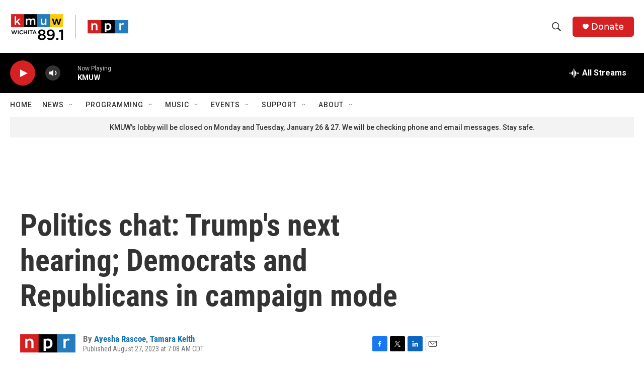

--- FILE ---
content_type: text/html; charset=utf-8
request_url: https://www.google.com/recaptcha/api2/aframe
body_size: 266
content:
<!DOCTYPE HTML><html><head><meta http-equiv="content-type" content="text/html; charset=UTF-8"></head><body><script nonce="erc1nc04eOW1QpFTxFq02A">/** Anti-fraud and anti-abuse applications only. See google.com/recaptcha */ try{var clients={'sodar':'https://pagead2.googlesyndication.com/pagead/sodar?'};window.addEventListener("message",function(a){try{if(a.source===window.parent){var b=JSON.parse(a.data);var c=clients[b['id']];if(c){var d=document.createElement('img');d.src=c+b['params']+'&rc='+(localStorage.getItem("rc::a")?sessionStorage.getItem("rc::b"):"");window.document.body.appendChild(d);sessionStorage.setItem("rc::e",parseInt(sessionStorage.getItem("rc::e")||0)+1);localStorage.setItem("rc::h",'1769590663184');}}}catch(b){}});window.parent.postMessage("_grecaptcha_ready", "*");}catch(b){}</script></body></html>